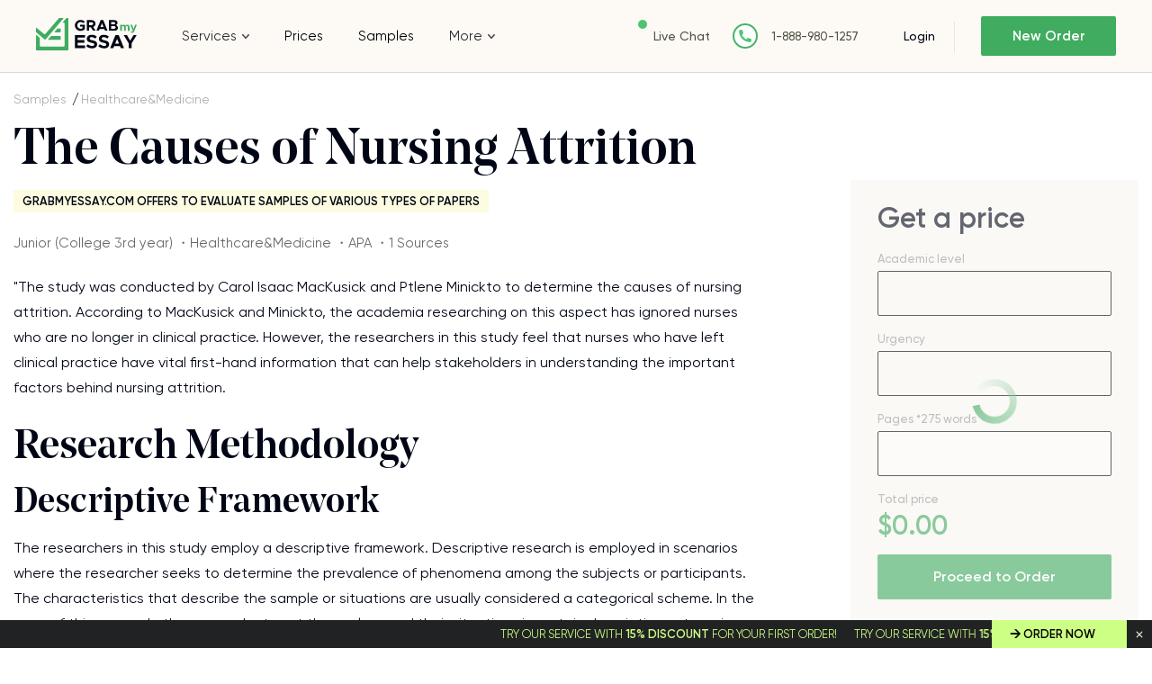

--- FILE ---
content_type: text/html; charset=UTF-8
request_url: https://www.grabmyessay.com/samples/the-causes-of-nursing-attrition
body_size: 18156
content:
<!DOCTYPE html>
<html lang="en" xml:lang="en" xmlns="http://www.w3.org/1999/xhtml">
<head>
    
    <link rel="preload" href="/assets/fonts/NoeDisplay-Medium.woff" as="font" crossorigin="anonymous">
    
    <title>The Causes of Nursing Attrition - Free Essay Example at GrabMyEssay</title>
    <meta http-equiv="content-type" content="text/html; charset=utf-8" />
    <meta content="&quot;Carol Isaac MacKusick and Ptlene Minickto conducted the study to determine the causes of nursing attrition… Read essay sample for free." name="description" />    
    <link rel="canonical" href="https://www.grabmyessay.com/samples/the-causes-of-nursing-attrition" />

    
<style>@font-face{font-display:swap;font-family:Neo Display;font-weight:500;src:url(/assets/fonts/NoeDisplay-Medium.woff2?c998dd1a40bc63dabeca8a53913d3dc6) format("woff2"),url(/assets/fonts/NoeDisplay-Medium.woff?bbe334acbe30335c71389cdce10cca1c) format("woff")}@font-face{font-display:swap;font-family:Noe Display;font-style:italic;font-weight:400;src:url(/assets/fonts/NoeDisplay-Italic.eot?f4b32c0c56c7b0cf8d12ae7c27e4f1db);src:url(/assets/fonts/NoeDisplay-Italic.eot?f4b32c0c56c7b0cf8d12ae7c27e4f1db?#iefix) format("embedded-opentype"),url(/assets/fonts/NoeDisplay-Italic.woff2?00ff164db3ba3202d7b2f2c661654656) format("woff2"),url(/assets/fonts/NoeDisplay-Italic.woff?ea504bf1826159a8273d16925b1fbed2) format("woff"),url(/assets/fonts/NoeDisplay-Italic.ttf?5391767187c0f4db430a896d96a24e7f) format("truetype"),url(/assets/fonts/NoeDisplay-Italic.svg?71dd1f7376d3e4b5497873973d6269ba#NoeDisplay-Italic) format("svg")}@font-face{font-display:swap;font-family:Gilroy;font-weight:400;src:url(/assets/fonts/Gilroy-Regular.woff2?28dd018f86b4e9725fff85ab3e75a8f6) format("woff2"),url(/assets/fonts/Gilroy-Regular.woff?63ae8adb729861d41ce9d9c59e4ac77c) format("woff")}@font-face{font-display:swap;font-family:Gilroy;font-weight:300;src:url(/assets/fonts/Gilroy-Light.woff2?11f9585309311f01ea0b572817df7258) format("woff2"),url(/assets/fonts/Gilroy-Light.woff?aa16b84142b7870241cf7cf2f664a418) format("woff")}@font-face{font-display:swap;font-family:Gilroy;font-weight:500;src:url(/assets/fonts/Gilroy-Medium.woff2?08459a3d6c554604f67ebdc9983e73a2) format("woff2"),url(/assets/fonts/Gilroy-Medium.woff?76bf39fd855e9b097357647b04630b8b) format("woff")}@font-face{font-display:swap;font-family:Gilroy;font-style:italic;font-weight:500;src:url(/assets/fonts/Gilroy-MediumItalic.eot?19e106db47a78a5ec187717aeca8d4e8);src:url(/assets/fonts/Gilroy-MediumItalic.eot?19e106db47a78a5ec187717aeca8d4e8?#iefix) format("embedded-opentype"),url(/assets/fonts/Gilroy-MediumItalic.woff2?ff53604cd25043da19baf64f4bc2cecf) format("woff2"),url(/assets/fonts/Gilroy-MediumItalic.woff?d323d90d4ea96819951a9f4a928ba609) format("woff"),url(/assets/fonts/Gilroy-MediumItalic.ttf?e55facbdb0d0a286325ef43f2480eb07) format("truetype"),url(/assets/fonts/Gilroy-MediumItalic.svg?b4da4b78787c565a8d7a4291bf23b66c#Gilroy-MediumItalic) format("svg")}@font-face{font-display:swap;font-family:Gilroy;font-style:normal;font-weight:600;src:url(/assets/fonts/Gilroy-SemiBold.eot?067c3569eb8ccfd17606fa5cd515b8b6);src:url(/assets/fonts/Gilroy-SemiBold.eot?067c3569eb8ccfd17606fa5cd515b8b6?#iefix) format("embedded-opentype"),url(/assets/fonts/Gilroy-SemiBold.woff2?70561b455050e2a7e73ef03317b79160) format("woff2"),url(/assets/fonts/Gilroy-SemiBold.woff?b53159dea9c94f832f8033fd58a97eb4) format("woff"),url(/assets/fonts/Gilroy-SemiBold.ttf?c8d1f52f19f78071b503f8d11acd9cc1) format("truetype"),url(/assets/fonts/Gilroy-SemiBold.svg?07e85cfe6434329ae3335b4ab13dd7ef#Gilroy-SemiBold) format("svg")}#cookie_tip{display:none}*{margin:0;padding:0}*,:after,:before{box-sizing:border-box}img{max-width:100%;-o-object-fit:contain;object-fit:contain}ol,ul{list-style:none}button{-webkit-appearance:none;-moz-appearance:none;appearance:none;background:none 0 0;border:none;color:inherit;font:inherit;outline:0}button,select{cursor:pointer}select{background:#fffdfb url(/assets/img/triangle-bottom.svg?ec4a2b29f2eddcdc1cee17cf32fe8592) 95% 50% no-repeat!important;border:1px solid #000;border-radius:2px;color:#2c2c2c;font-size:15px;line-height:23px;overflow:hidden;padding:13px 40px 12px 15px;text-overflow:ellipsis;white-space:nowrap;width:100%}input,select,textarea{-webkit-appearance:none;-moz-appearance:none;appearance:none;background:none 0 0;border-radius:0;outline:0}input[type=checkbox],input[type=radio]{opacity:0;visibility:hidden}article,aside,main,nav,section{display:block}body{color:#2c2c2c;font-family:Gilroy,Arial,sans-serif;font-size:15px}.f_group{font-weight:500;margin-bottom:25px}.f_group input,.f_group textarea{background:#fffdfb;border:1px solid #000;border-radius:2px;color:#2c2c2c;font-family:Gilroy,Arial,sans-serif;font-size:15px;font-weight:400;height:50px;padding:0 15px;transition:border-color .3s;width:100%}.hidden{display:none!important}a{color:#40ac60;text-decoration:none}a:hover{text-decoration:underline}.layout{display:flex;flex-direction:column}.layout__header{flex:none;height:80px}.layout__body{display:flex;flex:1 0 auto;flex-direction:column}.layout__footer{flex:none}@media (min-width:1024px){.layout__content{flex-flow:row nowrap}.layout__side{width:280px}}@media (min-width:768px) and (max-width:1224px){.layout .layout__header{height:130px}}.label-icon{position:relative}.label-icon:before{background:url(/assets/img/best-icon.svg?47f339a53fc66448eedfc6d5d4a546a0) 50% 50% no-repeat;content:"";height:15px;margin-right:4px;top:3px;width:15px}.bg-blue,.label-icon:before{display:inline-block;position:relative}.bg-blue{background:#ebf7f7}.bg-blue,.bg-pink{color:#2c2c2c;font-size:13px;font-weight:600;line-height:16px;padding:6px 26px 4px 15px;text-transform:uppercase;z-index:1}.bg-pink{background:#fdfbe0;display:inline-block;font-family:Gilroy,Arial,sans-serif;position:relative}h1,h2,h3,h4,h5,h6{color:#000615;font-family:Neo Display,Arial,sans-serif;font-size:64px;font-weight:500}h1{font-size:28px}@media (min-width:768px){h1{font-size:45px}}@media (min-width:1024px){h1{font-size:64px}}h2{font-size:35px}@media (min-width:768px){h2{font-size:50px}}@media (min-width:1024px){h2{font-size:56px}}h3{font-size:28px}@media (min-width:768px){h3{font-size:38px}}@media (min-width:1024px){h3{font-size:44px}}h4{font-size:24px}@media (min-width:768px){h4{font-size:28px}}@media (min-width:1024px){h4{font-size:38px}}h5{font-size:22px}@media (min-width:768px){h5{font-size:26px}}@media (min-width:1024px){h5{font-size:34px}}h6{font-size:18px}@media (min-width:768px){h6{font-size:22px}}@media (min-width:1024px){h6{font-size:20px}}.container{margin:auto;max-width:1374px;padding:0 15px;width:100%}.container--fluit{max-width:100%;padding:0}.button{background:#40ac60;border:none;border-radius:2px;color:#fff!important;cursor:pointer;display:inline-block;font-family:Gilroy,Arial,sans-serif;font-size:16px;font-weight:600;height:50px;line-height:50px;text-align:center;text-decoration:none;transition:all .3s ease-out;white-space:nowrap}.button:hover{background:#5cc97d;text-decoration:none}.button--dark{background:#212223;box-shadow:0 2px 11px 0 rgba(0,0,0,.14),0 3px 1px -2px rgba(0,0,0,.12);color:#fff!important}.button--light{background:#fff;border:1px solid #212223;box-shadow:none;color:#212223!important}.button--light:hover{background:#ebf8ee}.f_group.currency .currency_check{background:#fffdfb;border:1px solid #000;border-radius:2px;flex-wrap:nowrap;padding:5px;width:100%}.f_group.currency .currency_check input{display:none}.f_group.currency .currency_check input:checked+label{background:#ddf0e2;color:#2c2c2c}.f_group.currency .currency_check label{border-radius:2px;color:#2c2c2c;cursor:pointer;float:left;line-height:19px;padding:9px 5px 10px;position:relative;text-align:center;width:20%}.f_group.currency .currency_check label:hover{color:#40ac60}.header{background:#fdfaf6;border-bottom:1px solid #d5dbe0;left:0;position:fixed;right:0;top:0;z-index:1000}.header__wrapper{align-items:center;display:flex;flex-wrap:wrap;justify-content:space-between;min-height:80px;padding:9px 15px 0;width:100%}.header__logo{order:1}.header__nav{display:flex;justify-content:center;order:5}.header__relations{order:3;padding-top:3px;width:90%}.header__cabinet,.header__enter{order:2}.header__button{display:inline-block;height:18px;margin-top:3px;order:4;position:relative;width:23px}.header__button:after,.header__button:before{background:#515142;content:"";height:2px;position:absolute;width:100%}.header__button:before{left:0;top:0}.header__button:after{bottom:0;right:0}.header__button--close:before{top:8px;transform:rotate(45deg)}.header__button--close:after{bottom:8px;transform:rotate(-45deg)}.header__button--close .header__button-line{display:none}.header__button-line{background:#515142;height:2px;position:absolute;right:0;top:8px;width:20px}@media (max-width:767px){.header__nav{background:#fdfaf6;left:0;position:absolute;right:0;top:80px;z-index:1}.header__nav--close{display:none}}@media (min-width:768px){.header__wrapper{padding:0 20px}.header__logo{order:1}.header__nav{background:#fdfaf6;bottom:-1px;display:block!important;left:0;order:4;position:absolute;right:0;transform:translateY(100%)}.header__relations{order:2;padding:0;width:auto}.header__cabinet,.header__enter{order:3}.header__button{display:none;order:5}}@media (min-width:768px) and (max-width:1224px){.header__wrapper{min-height:90px}.navigation>ul{padding:0 19px!important}.navigation>ul>li{padding:11px 0}}@media (min-width:1225px){.header__wrapper{padding:0 40px}.header__logo{order:1;width:13.47826%}.header__nav{flex-grow:1;flex-shrink:0;order:2;position:static;transform:translateY(0)}.header__relations{flex-shrink:0;margin-right:40px;order:3}.header__cabinet{flex-shrink:0;margin-right:18px;order:4}.header__enter{flex-shrink:0;margin-left:10px;order:4}.header__button{display:none;order:5}}@media (min-width:1440px){.header__relations{margin-right:112px}}.logo img{width:86px}@media (min-width:768px){.logo img{width:auto}.navigation>ul{display:flex;list-style:none;margin:0;padding:0}.navigation li{position:relative}.navigation li:hover>ul{display:block}.navigation li.drop_list:hover>i,.navigation li.drop_list:hover>span:after{transform:rotate(0)}.navigation li:last-child{margin-right:0}.navigation li a{color:#000;text-decoration:none;transition:all .3s}.navigation li a:hover{text-decoration:underline}.navigation li{margin-right:41px;padding:31px 0}.navigation li.drop_list{align-items:center;display:flex}.navigation li.drop_list i{background:url(/assets/img/toparrow.svg?16d70abbb0d1063acf7eb479b61aeada) 50% 50% no-repeat;content:"";display:inline-block;flex-shrink:0;height:5px;margin-left:6px;order:1;transform:rotate(180deg);transition:transform .3s ease-out;width:8px}.navigation li ul{background:#fff;border-left:1px solid #000;bottom:-1px;display:none;left:0;list-style:none;padding:15px 6px;position:absolute;transform:translateY(100%);width:250px}.navigation li ul li{border-radius:4px;margin-right:0;padding:10px}.navigation li ul li:hover{background:#ebf6f2}.navigation li.drop_list:first-child{position:static}.navigation li ul ul{background:#ebf6f2;border:0;bottom:auto;left:97%;min-height:100%;top:0;transform:none;width:250px}.navigation li a{word-break:break-word}}@media (max-width:767px){.navigation{text-align:center;width:100%}.navigation li,.navigation li.drop_list{border-top:1px solid #e7e7d8;padding:9px 0;transition:all .3s ease;width:100%}.navigation li.drop_list i{background:url(/assets/img/toparrow.svg?16d70abbb0d1063acf7eb479b61aeada) 50% 50% no-repeat;content:"";cursor:pointer;display:inline-block;height:20px;margin-left:6px;transform:rotate(180deg);transition:transform .3s ease-out;width:20px}.navigation li.drop_list i.open{transform:rotate(0)}.navigation li.drop_list{margin-top:-1px}.navigation li.drop_list:hover{background:0 0}.navigation a,.navigation span{align-items:center;color:#000615;display:inline-flex;font-size:16px;justify-content:center;line-height:19px;text-decoration:none}.navigation span{position:relative}.navigation li.drop_list ul{border-top:1px solid #e7e7d8}.navigation li.drop_list>a:after,.navigation li.drop_list>span:after{background:url(/assets/img/toparrow.svg?16d70abbb0d1063acf7eb479b61aeada) 50% 50% no-repeat;content:"";display:inline-block;display:none;height:5px;margin-left:6px;transform:rotate(180deg);transition:transform .3s ease-out;width:8px}.navigation li.drop_list>a,.navigation li.drop_list>span{padding-bottom:0}.navigation ul ul{display:none;margin-top:9px}.navigation li.drop_list:last-child ul{flex-direction:column}.navigation li,.navigation li.drop_list:last-child ul li{margin:0!important}.navigation li.drop_list:last-child{padding:0!important}.navigation li.drop_list:last-child ul li{padding:9px 0}.navigation li.drop_list{align-items:center;display:flex;flex-wrap:wrap;justify-content:center}.navigation li.drop_list>i{order:2}.navigation li.drop_list>a,.navigation li.drop_list>span{order:1}.navigation li.drop_list ul{flex:0 100%;order:3}}@media (min-width:1024px){.navigation li{margin-right:39px}}@media (min-width:768px) and (max-width:1224px){.navigation li a,.navigation li span{font-size:14px;font-weight:500}}@media (max-width:1024px){.navigation li,.navigation li.drop_list:last-child ul li{margin-right:25px}.navigation li ul li:hover{background:0 0}}.relations,.relations__item{align-items:center;display:flex}.relations__item{margin-right:14px;white-space:nowrap}.relations__item:last-child{margin-right:0}.relations__item--chat:before{background:#4fc371;border-radius:50%;content:"";display:inline-block;height:10px;margin-right:10px;position:relative;top:0;vertical-align:middle;width:10px}.relations__item--phone:before{background:url(/assets/img/phone-fill.svg?9de85daacf7659268e7fb01849b8ed63) 50% 50% no-repeat;content:"";display:inline-block;height:28px;margin-right:1px;vertical-align:middle;width:28px}.relations__link{color:#515142;font-size:13px;font-weight:500;text-decoration:none;white-space:nowrap}.relations__link.fz14{font-size:14px}@media (min-width:768px){.relations__item{margin-right:25px}.relations__item--chat:before{background:#4fc371;border-radius:50%;content:"";display:inline-block;height:10px;margin-right:7px;position:relative;top:-13px;vertical-align:middle;width:10px}.relations__item--phone:before{background:#fff url(/assets/img/phone-fill.svg?9de85daacf7659268e7fb01849b8ed63) 50% 50% no-repeat;border:2px solid #48b367;border-radius:50%;height:28px;margin-right:15px;width:28px}}.enter{align-items:center;display:flex;justify-content:flex-start}.enter__login{color:#000615;font-weight:500;line-height:16px;margin-right:29px;position:relative;white-space:nowrap}.enter__login,.enter__order{font-size:14px;text-decoration:none}.enter__order{background:#40ac60;border-radius:2px;box-sizing:border-box;color:#fff;display:block;font-weight:600;height:35px;line-height:35px;text-align:center;transition:all .3s ease;width:108px}.enter__order:hover{background:#5cc97d}@media (min-width:768px){.enter__order{height:44px;line-height:44px;width:130px}}@media (min-width:1024px){.enter__login{margin-right:29px;padding-right:22px}.enter__login:after{background:#e7e7d8;content:"";height:35px;position:absolute;right:0;top:-8px;width:1px}.enter__order{border-radius:2px;font-size:15px;height:44px;line-height:44px;width:150px}}.calculator{background:#fdfaf6;margin-bottom:139px;padding-top:88px}.calculator__caption{position:relative}.calculator__title{font-family:Neo Display,Arial,sans-serif;font-size:35px;font-weight:500;line-height:40px;margin-bottom:16px;max-width:200px}.calculator__subtitle,.calculator__title{color:#000615;position:relative;z-index:1}.calculator__subtitle{font-family:Gilroy,Arial,sans-serif;font-size:17px;font-weight:300;line-height:29px;max-width:170px;padding-bottom:48px}.calculator__img{background-size:cover!important;bottom:0;height:238px;position:absolute;right:-39px;width:204px}.calculator__checkbox{margin-bottom:36px;position:relative}.calculator__checkbox .calculator__input{height:0;left:0;opacity:0;position:absolute;top:0;width:0}.calculator__checkbox .calculator__input:disabled~.calculator__check,.calculator__checkbox .calculator__input:disabled~.calculator__text,.price__checkbox .price__checkbox-input:disabled~.calculator__check,.price__checkbox .price__checkbox-input:disabled~.price__checkbox-label{cursor:default;opacity:.5}.calculator__checkbox .calculator__input:checked+.calculator__check:before{display:block}.calculator__checkbox .calculator__check{background:#fffdfb;border:1px solid #000;border-radius:2px;cursor:pointer;display:inline-block;height:20px;margin-right:6px;position:relative;vertical-align:middle;width:20px}.calculator__checkbox .calculator__check:before{background:url(/assets/img/checkarrow.svg?07fc97e2ac7c446a68acf661c6c062e7) 50% 50% no-repeat;bottom:0;content:"";display:none;left:1px;position:absolute;right:0;top:0}.calculator__checkbox .calculator__text{display:inline-block;font-size:14px;vertical-align:middle}.calculator__checkbox .calculator__text span{color:#40ac60;font-weight:700}.calculator__form{background:#fff;margin:0 -15px;padding:21px 15px 0}.calculator__field{color:#999;display:inline-block;font-size:13px;line-height:1;margin-bottom:25px;vertical-align:middle;width:100%}.calculator__total{color:#40ac60;font-size:30px;font-weight:700;line-height:1}.calculator__field.pages .info-counter,.calculator__label{position:relative;top:-9px}.calculator__button{max-width:260px;width:100%}.calculator__box{display:flex;flex-direction:column}.calculator__box:last-child .calculator__field:first-child{order:2}.calculator__box:last-child .calculator__field:last-child{order:1}@media (min-width:480px){.calculator__subtitle,.calculator__title{max-width:inherit}.calculator__box{flex-flow:row wrap;justify-content:flex-start}.calculator__box:last-child .calculator__field:first-child{order:1}.calculator__box:last-child .calculator__field:last-child{order:2}.calculator__field{margin-bottom:34px;max-width:290px;padding-right:30px;width:50%}}@media (min-width:768px){.calculator{margin-bottom:110px;padding-bottom:26px;padding-top:71px}.calculator__title{font-size:50px;margin-bottom:25px;margin-right:26px}.calculator__subtitle{color:#000615;font-size:25px;font-weight:300;line-height:31px;margin-bottom:71px;padding:0}.calculator__img{bottom:auto;height:513px;right:-183px;top:109px;width:441px}.calculator__form{background:0 0;margin:0;max-width:600px;padding:0}}@media (min-width:768px) and (max-width:1224px){.calculator__wrapper{padding:0 25px}}@media (min-width:1024px){.calculator{margin-bottom:60px;padding-bottom:63px;padding-top:71px}.calculator__title{font-size:56px;line-height:1em;margin-bottom:17px}.calculator__subtitle{font-size:27px;margin-bottom:65px}.calculator__img{height:585px;right:-18%;top:-35px;width:500px}.calculator__form{max-width:850px}.calculator__field{width:33.3333333333%}}@media (min-width:1140px){.calculator__img{right:-10%}}.advantages{margin-bottom:65px}.advantages__wrap{display:flex;flex-flow:row wrap;justify-content:space-between}.advantages__side{margin-bottom:26px;padding:0 30px 0 20px;position:relative;width:100%}.advantages__side:after,.advantages__side:before{content:"";position:absolute}.advantages__side:before{background:url(/assets/img/welcome.png?337ebcc0dc7923fa1cf24a095c425c12) 50% 50% no-repeat;background-size:129px 121px;height:121px;left:-25px;top:-80px;width:129px}.advantages__side .advantages__label{margin-bottom:12px}.advantages__list{text-align:left}.advantages__item{border-bottom:1px solid #d9d9d9;color:#2c2c2c;font-size:15px;line-height:27px;padding:21px 0}.advantages__item:last-child{border-bottom:none;border-right:none}.advantages__content{padding:0 10px;position:relative;text-align:left;width:100%}.advantages__content .advantages__label{margin-bottom:20px}.advantages__title{color:#000615;font-family:Neo Display,Arial,sans-serif;font-size:28px;line-height:38px;margin-bottom:20px;text-align:left}.advantages__text{color:#2c2c2c;font-size:16px;line-height:28px;margin-bottom:40px}.advantages__button{width:260px}@media (min-width:480px){.advantages__side:before{left:50%;top:-81px;transform:translateX(-50%)}.advantages__side:after{background:#000;bottom:0;height:1px;left:50%;transform:translateX(-50%);width:20px}.advantages__side .advantages__label{left:50%;margin-bottom:43px;position:relative;transform:translateX(-50%)}.advantages__list{display:flex;margin-bottom:20px}.advantages__item{border-bottom:0;padding:9px 18px;position:relative}.advantages__item:after{background:#d9d9d9;bottom:0;content:"";height:100%;position:absolute;right:0;top:0;width:1px}}@media (min-width:768px){.advantages{display:flex;margin-bottom:70px;padding:40px 0 20px;text-align:left}.advantages__wrap{padding:0}.advantages__title{font-size:45px;line-height:52px;margin-bottom:16px;padding:0}.advantages__text{margin-bottom:30px;padding:0}.advantages__label{text-align:center}.advantages__list{display:flex;flex-flow:row wrap;justify-content:space-between;margin-bottom:44px;padding:0 10px}.advantages__item{width:33.3333333333%}.advantages__item:last-child:after{display:none}.advantages__side{margin-bottom:80px;padding:0}.advantages__content,.advantages__side{display:inline-block;position:relative;vertical-align:top}.advantages__content{padding:0 28px}.advantages__content .advantages__label{padding:4px 14px 4px 9px;position:absolute;right:0;top:-11px}}@media (min-width:1200px){.advantages{margin-bottom:110px}.advantages__side{margin:0;padding:28px 0 0 60px;width:30.20833%}.advantages__side:before{left:53px;top:-51px}.advantages__side:after{height:100%;left:auto;right:-1px;transform:none;width:1px}.advantages__side .advantages__label{left:auto;margin-bottom:13px;transform:none}.advantages__list{display:block;margin:0;padding:0 0 0 15px;width:275px}.advantages__item{border-bottom:1px solid #d9d9d9;border-right:none;padding:19px 0;width:auto}.advantages__item:first-child{padding:19px 0 23px}.advantages__item:last-child{border-bottom:none}.advantages__item:after{display:none}.advantages__content{margin-bottom:6px;padding:26px 0 0 47px;width:69.64286%}.advantages__content .advantages__label{top:43px}.advantages__title{font-size:64px;line-height:68px;margin-bottom:47px}.advantages__text{margin-bottom:48px;width:86.93694%}}.clearfix:after{clear:both;content:"";display:block}.calculator__field.f_group.resume-level{display:none}.home-calculator.loading{position:relative}.home-calculator.loading:before{background:#f8f8f8;bottom:0;content:"";display:block;left:0;opacity:.4;position:absolute;right:0;top:0;z-index:10}.home-calculator.loading:after{--_m:conic-gradient(#0000 10%,#000),linear-gradient(#000 0 0) content-box;animation:l3 1s linear infinite;aspect-ratio:1;background:#40ac60;border-radius:50%;content:"";display:block;height:50px;left:calc(50% - 25px);-webkit-mask:var(--_m);mask:var(--_m);-webkit-mask-composite:source-out;mask-composite:subtract;padding:8px;position:absolute;top:calc(50% - 25px);width:50px}@keyframes l3{to{transform:rotate(1turn)}}.getaprice__input.f_select{height:50px}.home-calculator.loading .calculator__field:not(.total_price) .calculator__item:not(.spin_edit_wrapper),.home-calculator.loading .getaprice__field:not(.pages) .getaprice__input{border:1px solid #000;border-radius:2px;height:50px}</style>
<link href="/assets/css/styles.css?id=c9776627eead6d395af9" rel="stylesheet" type="text/css" /><meta property="og:title" content="The Causes of Nursing Attrition - Free Essay Example at GrabMyEssay" />
        <meta property="og:type" content="article">
        <meta property="og:url" content="https://www.grabmyessay.com/samples/the-causes-of-nursing-attrition" />
                    <meta property="og:image" content="https://www.grabmyessay.com/assets/img/logo.svg" />
            <meta property="og:image:width" content="" />
            <meta property="og:image:height" content="" />
            <meta property="og:image:type" content="" />
                            <meta property="og:description" content="&quot;Carol Isaac MacKusick and Ptlene Minickto conducted the study to determine the causes of nursing attrition… Read essay sample for free." />
                
        
        <meta name="twitter:card" content="summary_large_image">
        <meta property="twitter:domain" content="www.grabmyessay.com">
        <meta property="twitter:url" content="https://www.grabmyessay.com/samples/the-causes-of-nursing-attrition">
        <meta name="twitter:title" content="The Causes of Nursing Attrition - Free Essay Example at GrabMyEssay">
                    <meta property="twitter:description" content="&quot;Carol Isaac MacKusick and Ptlene Minickto conducted the study to determine the causes of nursing attrition… Read essay sample for free." />
                            <meta property="twitter:image" content="https://www.grabmyessay.com/assets/img/logo.svg" />
            <!-- Global site tag (gtag.js) - Google Analytics -->
<script async src="https://www.googletagmanager.com/gtag/js?id=UA-57303325-1"></script>
<script>
  window.dataLayer = window.dataLayer || [];
  function gtag(){dataLayer.push(arguments);}
  gtag('js', new Date());

  gtag('config', 'UA-57303325-1');
</script>

<!-- Google tag (gtag.js) -->
<script async src="https://www.googletagmanager.com/gtag/js?id=G-6F2ZFGN0F3"></script>
<script>
  window.dataLayer = window.dataLayer || [];
  function gtag(){dataLayer.push(arguments);}
  gtag('js', new Date());

  gtag('config', 'G-6F2ZFGN0F3');
</script>
    
        <link rel="preload" href="/assets/img/content/logo.svg" as="image" >

    <meta name="viewport" content="width=device-width, initial-scale=1, maximum-scale=1, user-scalable=no">

    <link rel="apple-touch-icon" sizes="57x57" href="/assets/favicon/apple-icon-57x57.png">
    <link rel="apple-touch-icon" sizes="60x60" href="/assets/favicon/apple-icon-60x60.png">
    <link rel="apple-touch-icon" sizes="72x72" href="/assets/favicon/apple-icon-72x72.png">
    <link rel="apple-touch-icon" sizes="76x76" href="/assets/favicon/apple-icon-76x76.png">
    <link rel="apple-touch-icon" sizes="114x114" href="/assets/favicon/apple-icon-114x114.png">
    <link rel="apple-touch-icon" sizes="120x120" href="/assets/favicon/apple-icon-120x120.png">
    <link rel="apple-touch-icon" sizes="144x144" href="/assets/favicon/apple-icon-144x144.png">
    <link rel="apple-touch-icon" sizes="152x152" href="/assets/favicon/apple-icon-152x152.png">
    <link rel="apple-touch-icon" sizes="180x180" href="/assets/favicon/apple-icon-180x180.png">
    <link rel="icon" type="image/png" sizes="192x192" href="/assets/favicon/android-icon-192x192.png">
    <link rel="icon" type="image/png" sizes="32x32" href="/assets/favicon/favicon-32x32.png">
    <link rel="icon" type="image/png" sizes="96x96" href="/assets/favicon/favicon-96x96.png">
    <link rel="icon" type="image/png" sizes="16x16" href="/assets/favicon/favicon-16x16.png">
    <link rel="manifest" href="/assets/favicon/manifest.json">
    <meta name="msapplication-TileColor" content="#ffffff">
    <meta name="msapplication-TileImage" content="/assets/favicon/ms-icon-144x144.png">
    <meta name="theme-color" content="#ffffff">
    <script type="text/javascript">
  if (!Array.isArray(window.qbOptions)) {
    window.qbOptions = []
  }
  window.qbOptions.push({"baseUrl":"https://botsrv2.com","use":"MnyjZrgx5GEdv40x/a01M4EWRo8rxN9J7"});
</script>
<script type="text/javascript" src="https://static.botsrv2.com/website/js/widget2.88729a1c.min.js" integrity="sha384-/fy2iAlTAgU6cwAyhqR179ij/k5fceHmw6sdEW/ZlXyVwHuO7r5oSv3b1kaHceml" crossorigin="anonymous" defer data-no-minify="1"></script>

<script type="text/javascript">
    (function(c,l,a,r,i,t,y){
        c[a]=c[a]||function(){(c[a].q=c[a].q||[]).push(arguments)};
        t=l.createElement(r);t.async=1;t.src="https://www.clarity.ms/tag/"+i;
        y=l.getElementsByTagName(r)[0];y.parentNode.insertBefore(t,y);
    })(window, document, "clarity", "script", "kgogmb05yb");
</script> 

</head>
<body class="">
 


    <div class="cookies --hide" id="cookie_tip" style="display: none;">
      <div class="cookies__wrapper">
          <p>Tapping to Agree I hereby consent to the use of cookies, confirm that I have read <a href="/cookie-policy">Cookie Policy</a> and allow this website to collect and process my personal data in a safe and secure way</p>
          <a class="cookies__button button button--dark" id="allow-cookie">Agree</a>
      </div>
    </div>
    
    <div class="layout">
            <div class="layout__header">
            <header class="header">
                                <div class="header__wrapper container container--fluit">
                    <div class="header__logo">
                        <div class="logo">
                                                            <a class="logo__link" href="/"><img src="/assets/img/content/logo.svg" alt="logo" width="113" height="36"></a>
                                                    </div>
                    </div>
                    <div class="header__nav header__nav--close">
                        <div class="navigation">
                            <nav class="navigation__list">
                        <div class="drop_list">
                                    <span>Services</span>
                                <i></i>
                <nav>
                                                                        <div class="drop_list">
                                                                    <a href="https://www.grabmyessay.com/custom-essay">Custom Essay</a>
                                                                <i></i>
                                <nav>
                                                                                                                        <a href="https://www.grabmyessay.com/essay-writers-for-hire">Essay Writers for Hire</a>
                                                                                                                                                                <a href="https://www.grabmyessay.com/pay-for-essay">Pay For Essays</a>
                                                                                                                                                                <a href="https://www.grabmyessay.com/plagiarism-free-essays">Plagiarism Free Essays</a>
                                                                                                                                                                <a href="https://www.grabmyessay.com/business-essay-writing-service">Business Essay Writing Service</a>
                                                                                                                                                                <a href="https://www.grabmyessay.com/scholarship-essay-writing-service">Scholarship Essay Writing</a>
                                                                                                                                                                <a href="https://www.grabmyessay.com/masters-essay-writing-service">Masters Essay Writing Service</a>
                                                                                                                                                                <a href="https://www.grabmyessay.com/essay-editing-service">Essay Editing</a>
                                                                                                                                                                <a href="https://www.grabmyessay.com/persuasive-essay-writing-service">Persuasive Essay Writing Service</a>
                                                                                                            </nav>
                            </div>
                                                                                                <div class="drop_list">
                                                                    <a href="https://www.grabmyessay.com/admission-services">Admission Essay</a>
                                                                <i></i>
                                <nav>
                                                                                                                        <a href="https://www.grabmyessay.com/making-personal-statement">Personal Statement Writing Service</a>
                                                                                                            </nav>
                            </div>
                                                                                                                                <a href="https://www.grabmyessay.com/college-paper">College Paper Writing</a>
                                                                                                                                                            <a href="https://www.grabmyessay.com/coursework-writing-help">Coursework Writing</a>
                                                                                                                            <div class="drop_list">
                                                                    <a href="https://www.grabmyessay.com/dissertation-writing">Dissertation Writing</a>
                                                                <i></i>
                                <nav>
                                                                                                                        <a href="https://www.grabmyessay.com/dissertation-editing-service">Dissertation Editing</a>
                                                                                                                                                                <a href="https://www.grabmyessay.com/write-my-dissertation">Write My Dissertation</a>
                                                                                                            </nav>
                            </div>
                                                                                                                                <a href="https://www.grabmyessay.com/essays-for-sale">Essays for Sale</a>
                                                                                                                            <div class="drop_list">
                                                                    <a href="https://www.grabmyessay.com/research-papers">Research Papers Writing</a>
                                                                <i></i>
                                <nav>
                                                                                                                        <a href="https://www.grabmyessay.com/buy-a-research-paper">Buy Research Paper</a>
                                                                                                                                                                <a href="https://www.grabmyessay.com/research-paper-assistance">Research Paper Help</a>
                                                                                                                                                                <a href="https://www.grabmyessay.com/pay-for-research-paper">Pay For Research Paper</a>
                                                                                                                                                                <a href="https://www.grabmyessay.com/write-my-research-paper">Write My Research Paper</a>
                                                                                                                                                                <a href="https://www.grabmyessay.com/research-paper-editing-service">Research Paper Editing</a>
                                                                                                                                                                <a href="https://www.grabmyessay.com/write-my-philosophy-research-paper">Write My Philosophy Research Paper</a>
                                                                                                            </nav>
                            </div>
                                                                                                <div class="drop_list">
                                                                    <a href="https://www.grabmyessay.com/assignment-writing-services">Assignment Writing Services</a>
                                                                <i></i>
                                <nav>
                                                                                                                        <a href="https://www.grabmyessay.com/write-my-assignment">Write My Assignment</a>
                                                                                                            </nav>
                            </div>
                                                            </nav>
            </div>
                                                <a href="https://www.grabmyessay.com/prices">Prices</a>
                                                            <a href="https://www.grabmyessay.com/samples">Samples</a>
                                            <div class="drop_list">
                                    <span>More</span>
                                <i></i>
                <nav>
                                                                                                        <a href="https://www.grabmyessay.com/conclusion-generator">Conclusion Generator</a>
                                                                                                                                                            <a href="https://www.grabmyessay.com/paraphrasing-tool">Paraphrasing Tool</a>
                                                                                                                                                            <a href="https://www.grabmyessay.com/essay-maker">Essay Maker</a>
                                                                                                                                                            <a href="https://www.grabmyessay.com/extras">Extras</a>
                                                                                                                                                            <a href="https://www.grabmyessay.com/faq">FAQ</a>
                                                                                                                                                            <a href="https://www.grabmyessay.com/testimonials">Testimonials</a>
                                                                                                                                                            <a href="https://www.grabmyessay.com/blog">Blog</a>
                                                                                                                                                            <a href="https://www.grabmyessay.com/contacts">Contact us</a>
                                                                                                                                                            <a href="https://www.grabmyessay.com/how-it-works">How It Works</a>
                                                                                                                                                            <a href="https://www.grabmyessay.com/about-us">About us</a>
                                                                                                                                                            <a href="https://www.grabmyessay.com/discounts">Discounts</a>
                                                                                        </nav>
            </div>
            </nav>                        </div>
                    </div>
                    <div class="header__relations">
                        <div class="relations">
                            <div class="relations__item relations__item--chat">
                                <a class="relations__link fz14 callchat" href="#">Live Chat</a>
                                                            </div>
                            <div class="relations__item relations__item--phone">
                                <a class="relations__link" href="tel:1-888-980-1257">1-888-980-1257</a>
                            </div>
                        </div>
                    </div>
    
                    <div class="header__enter" id="header_menu">
                        <div class="enter">
                            <div class="enter__item"><a class="enter__login" href="https://www.grabmyessay.com/account/login" data-test="signIn">Login</a></div>
                            <div class="enter__item"><a class="enter__order" href="https://www.grabmyessay.com/order">New Order</a></div>
                        </div>
                    </div>
                    <a class="header__button" href="#"><span class="header__button-line"></span></a>
                </div>
            </header>
        </div>
    
<div class="layout__body">
    <div class="layout__content">
        <main class="layout__main">

            <!-- box-->
            <div class="box">
                <div class="box__content">

                    <!-- breadcrumbs-->
                    <!-- breadcrumbs-->
<ul class="breadcrumbs" data-test="breadcrumb">
    <li class="breadcrumbs__item"><a class="breadcrumbs__link" href="https://www.grabmyessay.com/samples">Samples</a></li>
            <li class="breadcrumbs__item"><a class="breadcrumbs__link" href="https://www.grabmyessay.com/samples/category/healthcaremedicine">Healthcare&amp;Medicine</a></li>
    </ul>
<!-- end breadcrumbs-->

<script type="application/ld+json">
    {
       "@context": "https://schema.org/",
        "@type": "BreadcrumbList",
        "itemListElement": [
            {
                "@type": "ListItem",
                "position": 1,
                "name": "Samples",
                "item": "https://www.grabmyessay.com/samples"
            }
                        ,
            {
                "@type": "ListItem",
                "position": 2,
                "name": "Healthcare&amp;Medicine",
                "item": "https://www.grabmyessay.com/samples/category/healthcaremedicine"
            }
            
        ]
    }
</script>                    <!-- end breadcrumbs-->

                    <div class="samples article">
                        <h1 class="samples__title">The Causes of Nursing Attrition</h1>
                        <div class="samples__label">GRABMYESSAY.COM OFFERS TO EVALUATE SAMPLES OF VARIOUS TYPES OF PAPERS</div>
                        <div class="samples__info">
                            Junior (College 3rd year)
                            ・Healthcare&amp;Medicine
                            ・APA
                            ・1 Sources
                        </div>
                        <div class="samples__text text_holder_block">
                            <p>&quot;The study was conducted by Carol Isaac MacKusick and Ptlene Minickto to determine the causes of nursing attrition. According to MacKusick and Minickto, the academia researching on this aspect has ignored nurses who are no longer in clinical practice. However, the researchers in this study feel that nurses who have left clinical practice have vital first-hand information that can help stakeholders in understanding the important factors behind nursing attrition.</p>

<h2>Research Methodology</h2>

<h3>Descriptive Framework</h3>

<p>The researchers in this study employ a descriptive framework. Descriptive research is employed in scenarios where the researcher seeks to determine the prevalence of phenomena among the subjects or participants. The characteristics that describe the sample or situations are usually considered a categorical scheme. In the case of this research, the respondents put themselves and their situations in certain descriptive categories and went ahead to give more explanations on what they feel was unique in their departure from clinical practice.</p>

<h3>Phenomenological Design</h3>

<p>The researchers employed a phenomenological design. The choice of this design was informed by the complexity of phenomena that influence clinical nurses into abandoning practice. It is likely that there may be as many phenomena to study as the number of respondents chosen. Some of the nurses&rsquo; decisions to leave active practice may have been informed by more than one reason, this means that the phenomena may exceed the number of nurses.</p>

<h2>Data Collection and Analysis</h2>

<h3>Geographical Setting</h3>

<p>The study was conducted in the United States. The initial content analysis and literature review involved a scrutiny of data and information relevant to nursing practice in the US. The researchers coordinated the processes of preliminary studies, data collection and analysis from Georgia State University. The data was collected from nurses who had initially served in hospitals in the Southeastern United States.</p>

<h3>Institutional Approval and Sampling Method</h3>

<p>The authors state that they sent their request to the Georgia State University explaining the purpose and procedure of the research. The process of collecting and analyzing data only commenced after the institutional review board approved the application by the researchers. This research involved nurses who had left practice but were still registered. This means that despite being out of clinical practice, these individuals still considered themselves nurses. Such individuals are few and cannot be contacted through any specific organization. The researchers used snowball sampling to overcome these two challenges. This type of sampling involves identifying a few study respondents then recruiting others among their acquaintances. The assumption was that the RNs who were initially recruited were likely to be in contact with others who had quirt clinical practice.</p>

<h3>Interview Process and Consent</h3>

<p>The initial stages of the study involved analysis of existing data and information on the subject of nursing attrition in the US. This stage was important in identifying pertinent issues and phenomena that should form the center of discussion in the process of data collection and analysis. Nurses serving in various hospitals in the Southeastern United States were contacted and asked if they could link the investigator with their colleagues who were no longer in practice. The researcher provided a brief explanation on the research over the telephone and gave the respondents an opportunity to decide on whether they would like to participate. The telephone conversations were also used to set the appropriate time and date for the interviews. A written consent was sought from the prospective respondents. This consent was sought through forms that assured the nurses that their participation was voluntary and their privacy would be respected. Semi-structured interviews were conducted on the respondents in 2007. The researcher audiotaped them and took short notes while using pseudonyms to ensure that privacy of the nurses was respected. The participants received transcripts of their interviews and were given a chance to meet the researcher and clarify on issues that either party felt that was not satisfactorily responded to.</p>

<h3>Data Analysis</h3>

<p>The researcher does not clearly define the data analysis procedure. However, from their explanation of the data analysis process, it is likely that grounded analysis was applied in this research. This procedure involves a technique of coding where discussions and conversations are based on themes that emerge in the data. However, it is likely that the researchers had some ideas about various hypotheses. This means that content analysis may as well have been applied in the study.</p>

<h3>Joint Analysis by Researchers</h3>

<p>Two different researchers were involved in this study. However, the data was analyzed jointly by the two researchers. Interpretation of the data started early in the process of collection. This was done jointly by the researchers and the respondents in order to identify gaps and seek clarifications. Hermeneutics were used to help the researcher decode the contextual meanings in the interviews. Identification of new themes led to rereading of previous themes to determine whether they had been identified before.</p>

<h2>Research Findings</h2>

<p>Unfriendly workplace was an aspect that was reported by all the respondents. This refers to a hostile work environment that is difficult or uncomfortable for the nurses thus making them less productive. Emotional distress related to patient care was described by the respondents as a result of lack of collaboration and respect from colleagues and the employer, and overly aggressive treatment by individuals within the working environment. Fatigue and exhaustion were described as the two major effects of an unfriendly workplace on the physical wellbeing of the respondents (MacKusick and Minick, 2010). There were no other findings outside the three major themes. The findings were placed in the context of what was known about the situation previously in the discussion section.</p>

<h2>Critique of the Study</h2>

<p>From the above summary, the findings of the study by MacKusick and Minick (2010) appears credible and is likely to offer valid insights that can lead to solutions on the issue of nursing attrition in the US. Phenomenological research design effectively dealt with the issue of multiplicity of phenomena arising from the open-ended nature of questions asked during the interviews. This designed enabled the researcher to incorporate respondents&rsquo; insights in what had already been collected on topic.</p>

<h3>Classification of the Study</h3>

<p>Using the Hopkins Scale, this study can be categorized as IIIB. It is a qualitative study without systematic review. It offers fairly consistent description of the study process, results, sample size and comprehensive conclusions. There is a connection between the preliminary content analysis and the primary data collected through interviews.</p>

<h3>Relevance and Coherence</h3>

<p>Nurses who had left practice were appropriate for this study since they provided first-hand information on what had led to their departure. Ideas presented in this paper are coherent and flow smoothly, giving the reader an easy time to follow the research process. The reader can thus understand the essence of the experience by these nurses at the workplace.</p>

<h3>Limitations and Saturation</h3>

<p>Though this research included only 10 respondents, the interviews and follow-up questions gave the researcher an opportunity to describe their experiences at the workplace effectively. The researcher did not mention saturation. However, they came up with transcripts and went back to the respondents for clarifications on what had been recorded earlier. The three themes that emerged from data are well described in the results and discussion sections. There was no apparent bias in the process of data analysis.</p>

<h3>Threats to Internal Validity</h3>

<p>One threat to internal validity is the use of snowball sampling. This sampling design means that most of the nurses who acted as respondents know each other. Therefore, their quitting may have been as a result of influencing each other based on a limited number of factors. It is likely that if another sampling design was used, more phenomena would come out. Cultural factors and differences and differences in nursing practice are likely to affect nursing attrition. Therefore, these findings may not be applicable if transferred in a place with a different culture. I may transfer these findings to my practice. However, I have to do with caution due to differences in culture.</p>

<h3>Implications for Practice</h3>

<p>The implementation of the findings is of great importance to both the patients and nurses. If the issues discussed are addressed, nurses will find the workplace more comfortable thus reducing stress, burnout and the turnover rate. A conducive working environment for nurses will improve patient outcomes and increase safety in hospitals. Unlike in previous studies on nurse, MacKusick and Minick, (2010) collected data from nurses with a first-hand experience thus making their findings more relevant for solving the issue.</p>

<h2>Conclusion</h2>

<p>The study findings can be categorized as phenomenological. They can also be described as a survey because they show a general description of the issues around nurse attrition. They may also be described as descriptive.</p>

<h2>References</h2>

<p>MacKusick, C. I., &amp; Minick, P. (2010). Why are nurses leaving? Findings from an initial qualitative study on nursing attrition. Medsurg Nursing, 19(6), 335.</p>
                        </div>
                    </div>

                </div>
                <div class="box__side">
                    <div class="sticky__side">
                        <!-- getaprice-->
<div class="box__side">
    <div class="getaprice home-calculator  loading sidebar_calculator">
        <input id="discount_code" type="hidden" value="GME15OFF">
        <div class="getaprice__title">Get a price </div>
                <div class="getaprice__content">
          <div class="getaprice__field f_group academic-level">
            <div class="getaprice__label f_label">Academic level</div>
            <div class="getaprice__input f_select">
                <div class="f_select swift-select-wrapper academic-select-wrapper"></div>
            </div>
          </div>
          <div class="getaprice__field f_group urgency">
            <div class="getaprice__label f_label">Urgency</div>
            <div class="getaprice__input f_select">
                <div class="f_select swift-select-wrapper urgency-select-wrapper"></div>
            </div>
          </div>
          <div class="getaprice__field f_group pages">
            <div class="getaprice__label f_label">Pages <span class="info-counter" data-test="approximately">*275 words<span></div>
            <div class="getaprice__quantity spin_edit_wrapper">
              <input class="spinner" name="pages" data-test="pages-or-words"/>
            </div>
          </div>
          
          <div class="getaprice__field f_group">
            <div class="getaprice__label f_label">Total price</div>
            <div class="getaprice__total_wrapper">
                <div class="getaprice__total">
                    <span class="symbol">$</span>
                    <span class="total">0</span>
                    <span class="cent">.00</span>
                </div>
                <div class="getaprice__total_old">
                    <span class="symbol">$</span>
                    <span class="total">0</span>
                    <span class="cent">.00</span>
                </div>
                            </div>
          </div>
        </div>
        <div class="getaprice__action">
          <a class="getaprice__button button" href="https://www.grabmyessay.com/order" id="order_button" data-test="order-now">Proceed to Order</a>
        </div>
    </div>
</div>
<!-- end getaprice-->
<div class="box__side">
        <div class="recent">
            <div class="recent__title">Related Samples</div>
            <ul class="recent__list">
                                    <li class="recent__item"><a href="https://www.grabmyessay.com/samples/the-birth-of-king-jamil">The Birth of King Jamil</a></li>
                                    <li class="recent__item"><a href="https://www.grabmyessay.com/samples/healths-social-determinants">Health&#039;s Social Determinants</a></li>
                                    <li class="recent__item"><a href="https://www.grabmyessay.com/samples/matrix-health-insurance">Matrix Health Insurance</a></li>
                                    <li class="recent__item"><a href="https://www.grabmyessay.com/samples/capacity-in-the-management-of-health-services">Capacity in the Management of Health Services</a></li>
                                    <li class="recent__item"><a href="https://www.grabmyessay.com/samples/in-the-health-care-environment-coding-has-an-impact">In the health-care environment, coding has an i...</a></li>
                                    <li class="recent__item"><a href="https://www.grabmyessay.com/samples/exchange-of-health-data">Exchange of Health Data</a></li>
                
            </ul>
        </div>
    </div>

<div class="box__side">
    <div class="recent">
        <div class="recent__title">Related Categories</div>
        <div class="faqs recent-faq">
            <div class="faqs__content">
                                <div class="faqs__item">
                  <div class="faqs__appellation">
                    <h4 class="faqs__appellation-title">Academic levels</h4>
                    <div class="faqs__appellation-icon"></div>
                  </div>
                  <div class="faqs__value">
                                                                    <div class="faqs__inner text_holder_block">
                            <a href="https://www.grabmyessay.com/samples/category/high-school">High School</a>
                        </div>
                                                                                            <div class="faqs__inner text_holder_block">
                            <a href="https://www.grabmyessay.com/samples/category/freshman-college-1st-year">Freshman (College 1st year)</a>
                        </div>
                                                                                            <div class="faqs__inner text_holder_block">
                            <a href="https://www.grabmyessay.com/samples/category/sophomore-college-2nd-year">Sophomore (College 2nd year)</a>
                        </div>
                                                                                            <div class="faqs__inner text_holder_block">
                            <a href="https://www.grabmyessay.com/samples/category/junior-college-3rd-year">Junior (College 3rd year)</a>
                        </div>
                                                                                            <div class="faqs__inner text_holder_block">
                            <a href="https://www.grabmyessay.com/samples/category/senior-college-4th-year">Senior (College 4th year)</a>
                        </div>
                                                                                            <div class="faqs__inner text_holder_block">
                            <a href="https://www.grabmyessay.com/samples/category/masters">Master&#039;s</a>
                        </div>
                                                                                            <div class="faqs__inner text_holder_block">
                            <a href="https://www.grabmyessay.com/samples/category/doctoral">Doctoral</a>
                        </div>
                                                                                                                                                                                                                                                                                                                                                                    <div class="faqs__inner text_holder_block">
                            <a href="https://www.grabmyessay.com/samples/category/associates">Associate&#039;s</a>
                        </div>
                                                              </div>
                </div>
                                <div class="faqs__item">
                  <div class="faqs__appellation">
                    <h4 class="faqs__appellation-title">Skills</h4>
                    <div class="faqs__appellation-icon"></div>
                  </div>
                  <div class="faqs__value">
                                                                    <div class="faqs__inner text_holder_block">
                            <a href="https://www.grabmyessay.com/samples/category/literature">Literature</a>
                        </div>
                                                                                            <div class="faqs__inner text_holder_block">
                            <a href="https://www.grabmyessay.com/samples/category/mathematics">Mathematics</a>
                        </div>
                                                                                            <div class="faqs__inner text_holder_block">
                            <a href="https://www.grabmyessay.com/samples/category/healthcaremedicine">Healthcare&amp;Medicine</a>
                        </div>
                                                                                            <div class="faqs__inner text_holder_block">
                            <a href="https://www.grabmyessay.com/samples/category/history">History</a>
                        </div>
                                                                                            <div class="faqs__inner text_holder_block">
                            <a href="https://www.grabmyessay.com/samples/category/law-2">Law</a>
                        </div>
                                                                                            <div class="faqs__inner text_holder_block">
                            <a href="https://www.grabmyessay.com/samples/category/education">Education</a>
                        </div>
                                                                                            <div class="faqs__inner text_holder_block">
                            <a href="https://www.grabmyessay.com/samples/category/art">Art</a>
                        </div>
                                                                                            <div class="faqs__inner text_holder_block">
                            <a href="https://www.grabmyessay.com/samples/category/communicationsmedia">Communications&amp;Media</a>
                        </div>
                                                                                                                                        <div class="faqs__inner text_holder_block">
                            <a href="https://www.grabmyessay.com/samples/category/religion-theology">Religion &amp; Theology</a>
                        </div>
                                                                                            <div class="faqs__inner text_holder_block">
                            <a href="https://www.grabmyessay.com/samples/category/management">Management</a>
                        </div>
                                                                                            <div class="faqs__inner text_holder_block">
                            <a href="https://www.grabmyessay.com/samples/category/it-technology">IT &amp; Technology</a>
                        </div>
                                                                                            <div class="faqs__inner text_holder_block">
                            <a href="https://www.grabmyessay.com/samples/category/finance">Finance</a>
                        </div>
                                                                                            <div class="faqs__inner text_holder_block">
                            <a href="https://www.grabmyessay.com/samples/category/political-science">Political Science</a>
                        </div>
                                                                                            <div class="faqs__inner text_holder_block">
                            <a href="https://www.grabmyessay.com/samples/category/business">Business</a>
                        </div>
                                                                                            <div class="faqs__inner text_holder_block">
                            <a href="https://www.grabmyessay.com/samples/category/marketing">Marketing</a>
                        </div>
                                                                                            <div class="faqs__inner text_holder_block">
                            <a href="https://www.grabmyessay.com/samples/category/architecture">Architecture</a>
                        </div>
                                                                                            <div class="faqs__inner text_holder_block">
                            <a href="https://www.grabmyessay.com/samples/category/advertising">Advertising</a>
                        </div>
                                                                                            <div class="faqs__inner text_holder_block">
                            <a href="https://www.grabmyessay.com/samples/category/communication-strategies">Communication Strategies</a>
                        </div>
                                                                                                                                        <div class="faqs__inner text_holder_block">
                            <a href="https://www.grabmyessay.com/samples/category/public-relations">Public relations</a>
                        </div>
                                                                                            <div class="faqs__inner text_holder_block">
                            <a href="https://www.grabmyessay.com/samples/category/economics">Economics</a>
                        </div>
                                                                                            <div class="faqs__inner text_holder_block">
                            <a href="https://www.grabmyessay.com/samples/category/statistics">Statistics</a>
                        </div>
                                                                                                                                        <div class="faqs__inner text_holder_block">
                            <a href="https://www.grabmyessay.com/samples/category/movies">Movies</a>
                        </div>
                                                                                                                                        <div class="faqs__inner text_holder_block">
                            <a href="https://www.grabmyessay.com/samples/category/theatre">Theatre</a>
                        </div>
                                                                                            <div class="faqs__inner text_holder_block">
                            <a href="https://www.grabmyessay.com/samples/category/accounting">Accounting</a>
                        </div>
                                                                                            <div class="faqs__inner text_holder_block">
                            <a href="https://www.grabmyessay.com/samples/category/e-commerce">E-commerce</a>
                        </div>
                                                                                            <div class="faqs__inner text_holder_block">
                            <a href="https://www.grabmyessay.com/samples/category/investment">Investment</a>
                        </div>
                                                                                            <div class="faqs__inner text_holder_block">
                            <a href="https://www.grabmyessay.com/samples/category/logistics">Logistics</a>
                        </div>
                                                                                                                                        <div class="faqs__inner text_holder_block">
                            <a href="https://www.grabmyessay.com/samples/category/engineering">Engineering</a>
                        </div>
                                                                                            <div class="faqs__inner text_holder_block">
                            <a href="https://www.grabmyessay.com/samples/category/english">English</a>
                        </div>
                                                                                            <div class="faqs__inner text_holder_block">
                            <a href="https://www.grabmyessay.com/samples/category/nursing">Nursing</a>
                        </div>
                                                                                            <div class="faqs__inner text_holder_block">
                            <a href="https://www.grabmyessay.com/samples/category/pathogenesis-of-disease">Pathogenesis of disease</a>
                        </div>
                                                                                            <div class="faqs__inner text_holder_block">
                            <a href="https://www.grabmyessay.com/samples/category/agriculture">Agriculture</a>
                        </div>
                                                                                            <div class="faqs__inner text_holder_block">
                            <a href="https://www.grabmyessay.com/samples/category/anthropology">Anthropology</a>
                        </div>
                                                                                            <div class="faqs__inner text_holder_block">
                            <a href="https://www.grabmyessay.com/samples/category/astronomy">Astronomy</a>
                        </div>
                                                                                            <div class="faqs__inner text_holder_block">
                            <a href="https://www.grabmyessay.com/samples/category/environmental-science">Environmental Science</a>
                        </div>
                                                                                            <div class="faqs__inner text_holder_block">
                            <a href="https://www.grabmyessay.com/samples/category/geology">Geology</a>
                        </div>
                                                                                            <div class="faqs__inner text_holder_block">
                            <a href="https://www.grabmyessay.com/samples/category/geography">Geography</a>
                        </div>
                                                                                            <div class="faqs__inner text_holder_block">
                            <a href="https://www.grabmyessay.com/samples/category/biology">Biology</a>
                        </div>
                                                                                            <div class="faqs__inner text_holder_block">
                            <a href="https://www.grabmyessay.com/samples/category/chemistry">Chemistry</a>
                        </div>
                                                                                            <div class="faqs__inner text_holder_block">
                            <a href="https://www.grabmyessay.com/samples/category/physics">Physics</a>
                        </div>
                                                                                                                                        <div class="faqs__inner text_holder_block">
                            <a href="https://www.grabmyessay.com/samples/category/philosophy">Philosophy</a>
                        </div>
                                                                                            <div class="faqs__inner text_holder_block">
                            <a href="https://www.grabmyessay.com/samples/category/psychology">Psychology</a>
                        </div>
                                                                                            <div class="faqs__inner text_holder_block">
                            <a href="https://www.grabmyessay.com/samples/category/sociology">Sociology</a>
                        </div>
                                                                                            <div class="faqs__inner text_holder_block">
                            <a href="https://www.grabmyessay.com/samples/category/social-work">Social Work </a>
                        </div>
                                                                                                                                        <div class="faqs__inner text_holder_block">
                            <a href="https://www.grabmyessay.com/samples/category/criminal-justice">Criminal justice</a>
                        </div>
                                                                                                                                        <div class="faqs__inner text_holder_block">
                            <a href="https://www.grabmyessay.com/samples/category/sports">Sports</a>
                        </div>
                                                                                            <div class="faqs__inner text_holder_block">
                            <a href="https://www.grabmyessay.com/samples/category/medicine-dentistry">Medicine &amp; Dentistry</a>
                        </div>
                                                                                            <div class="faqs__inner text_holder_block">
                            <a href="https://www.grabmyessay.com/samples/category/government">Government</a>
                        </div>
                                                              </div>
                </div>
                                <div class="faqs__item">
                  <div class="faqs__appellation">
                    <h4 class="faqs__appellation-title">Paper formats</h4>
                    <div class="faqs__appellation-icon"></div>
                  </div>
                  <div class="faqs__value">
                                                                    <div class="faqs__inner text_holder_block">
                            <a href="https://www.grabmyessay.com/samples/category/mla">MLA</a>
                        </div>
                                                                                            <div class="faqs__inner text_holder_block">
                            <a href="https://www.grabmyessay.com/samples/category/apa">APA</a>
                        </div>
                                                                                            <div class="faqs__inner text_holder_block">
                            <a href="https://www.grabmyessay.com/samples/category/chicago">Chicago</a>
                        </div>
                                                                                            <div class="faqs__inner text_holder_block">
                            <a href="https://www.grabmyessay.com/samples/category/harvard">Harvard</a>
                        </div>
                                                                                            <div class="faqs__inner text_holder_block">
                            <a href="https://www.grabmyessay.com/samples/category/turabian-with-footnotes">Turabian with footnotes</a>
                        </div>
                                                              </div>
                </div>
                                <div class="faqs__item">
                  <div class="faqs__appellation">
                    <h4 class="faqs__appellation-title">Urgency types</h4>
                    <div class="faqs__appellation-icon"></div>
                  </div>
                  <div class="faqs__value">
                                                                    <div class="faqs__inner text_holder_block">
                            <a href="https://www.grabmyessay.com/samples/category/14-days">14 days</a>
                        </div>
                                                                                            <div class="faqs__inner text_holder_block">
                            <a href="https://www.grabmyessay.com/samples/category/10-days">10 days</a>
                        </div>
                                                                                            <div class="faqs__inner text_holder_block">
                            <a href="https://www.grabmyessay.com/samples/category/7-days">7 days</a>
                        </div>
                                                                                            <div class="faqs__inner text_holder_block">
                            <a href="https://www.grabmyessay.com/samples/category/6-days">6 days</a>
                        </div>
                                                                                            <div class="faqs__inner text_holder_block">
                            <a href="https://www.grabmyessay.com/samples/category/5-days">5 days</a>
                        </div>
                                                                                            <div class="faqs__inner text_holder_block">
                            <a href="https://www.grabmyessay.com/samples/category/4-days">4 days</a>
                        </div>
                                                                                            <div class="faqs__inner text_holder_block">
                            <a href="https://www.grabmyessay.com/samples/category/3-days">3 days</a>
                        </div>
                                                                                            <div class="faqs__inner text_holder_block">
                            <a href="https://www.grabmyessay.com/samples/category/48-hours">48 hours</a>
                        </div>
                                                                                            <div class="faqs__inner text_holder_block">
                            <a href="https://www.grabmyessay.com/samples/category/24-hours">24 hours</a>
                        </div>
                                                                                            <div class="faqs__inner text_holder_block">
                            <a href="https://www.grabmyessay.com/samples/category/18-hours">18 hours</a>
                        </div>
                                                                                            <div class="faqs__inner text_holder_block">
                            <a href="https://www.grabmyessay.com/samples/category/12-hours">12 hours</a>
                        </div>
                                                                                            <div class="faqs__inner text_holder_block">
                            <a href="https://www.grabmyessay.com/samples/category/8-hours">8 hours</a>
                        </div>
                                                                                            <div class="faqs__inner text_holder_block">
                            <a href="https://www.grabmyessay.com/samples/category/6-hours">6 hours</a>
                        </div>
                                                                                                                                                                                                                                <div class="faqs__inner text_holder_block">
                            <a href="https://www.grabmyessay.com/samples/category/3-hours">3 hours</a>
                        </div>
                                                              </div>
                </div>
                                <div class="faqs__item">
                  <div class="faqs__appellation">
                    <h4 class="faqs__appellation-title">Assignment types</h4>
                    <div class="faqs__appellation-icon"></div>
                  </div>
                  <div class="faqs__value">
                                                                    <div class="faqs__inner text_holder_block">
                            <a href="https://www.grabmyessay.com/samples/category/essay">Essay</a>
                        </div>
                                                                                            <div class="faqs__inner text_holder_block">
                            <a href="https://www.grabmyessay.com/samples/category/research-paper">Research Paper</a>
                        </div>
                                                                                            <div class="faqs__inner text_holder_block">
                            <a href="https://www.grabmyessay.com/samples/category/term-paper">Term Paper</a>
                        </div>
                                                                                                                                        <div class="faqs__inner text_holder_block">
                            <a href="https://www.grabmyessay.com/samples/category/dissertation">Dissertation</a>
                        </div>
                                                                                                                                                                                                                                                                                                                                                                                                                                                            <div class="faqs__inner text_holder_block">
                            <a href="https://www.grabmyessay.com/samples/category/movie-review">Movie Review</a>
                        </div>
                                                                                            <div class="faqs__inner text_holder_block">
                            <a href="https://www.grabmyessay.com/samples/category/research-summary">Research Summary</a>
                        </div>
                                                                                                                                        <div class="faqs__inner text_holder_block">
                            <a href="https://www.grabmyessay.com/samples/category/dissertation-chapter-abstract">Dissertation Chapter - Abstract</a>
                        </div>
                                                                                                                                                                                                                                                                                                                        <div class="faqs__inner text_holder_block">
                            <a href="https://www.grabmyessay.com/samples/category/multiple-choice-questions-non-time-framed">Multiple Choice Questions (Non-time-framed)</a>
                        </div>
                                                                                            <div class="faqs__inner text_holder_block">
                            <a href="https://www.grabmyessay.com/samples/category/case-study">Case Study</a>
                        </div>
                                                                                                                                        <div class="faqs__inner text_holder_block">
                            <a href="https://www.grabmyessay.com/samples/category/article">Article</a>
                        </div>
                                                                                            <div class="faqs__inner text_holder_block">
                            <a href="https://www.grabmyessay.com/samples/category/article-critique">Article Critique</a>
                        </div>
                                                                                            <div class="faqs__inner text_holder_block">
                            <a href="https://www.grabmyessay.com/samples/category/annotated-bibliography">Annotated bibliography</a>
                        </div>
                                                                                                                                        <div class="faqs__inner text_holder_block">
                            <a href="https://www.grabmyessay.com/samples/category/calculation">Calculation</a>
                        </div>
                                                                                                                                                                                                                                                                                                                                                                                                                <div class="faqs__inner text_holder_block">
                            <a href="https://www.grabmyessay.com/samples/category/news-article">News Article</a>
                        </div>
                                                                                                                                                                                                                                                                            <div class="faqs__inner text_holder_block">
                            <a href="https://www.grabmyessay.com/samples/category/book-review">Book review</a>
                        </div>
                                                                                                                                        <div class="faqs__inner text_holder_block">
                            <a href="https://www.grabmyessay.com/samples/category/multiple-choice-questions-time-framed">Multiple Choice Questions (Time-framed)</a>
                        </div>
                                                                                                                                                                                                                                                                                                                                                                                                                                                                                                                                                                                                <div class="faqs__inner text_holder_block">
                            <a href="https://www.grabmyessay.com/samples/category/outline">Outline</a>
                        </div>
                                                                                                                                                                                                                                                                                                                                                                                                                                                                                                                                                                  </div>
                </div>
                            </div>
        </div>
    </div>
</div>
<div class="box__side">
    <div class="prices">
        <h3 class="prices__title">Prices that are easy on your wallet</h3>
        <div class="prices__data">
          <div class="prices__text">
            <p>Our experts are ready to do  an excellent job starting at <span>$14.99</span> per page</p>
          </div>
          <div class="prices__field">
                        <a href="https://www.grabmyessay.com/prices" class="prices__button button button--dark">Continue</a>
          </div>
        </div>
    </div>
</div>
<!-- notice-->
  <div class="box__side">
      <div class="notice">
        <div class="notice__title">What Clients Say About Us</div>
        <div class="notice__rating"><span>Our Customers Rated Us</span><span><b>Great
    
            <!-- rate-->
            <div class="rate">
                                      <div class="rate__item  active  "></div>
                                      <div class="rate__item  active  "></div>
                                      <div class="rate__item  active  "></div>
                                      <div class="rate__item  active  "></div>
                                      <div class="rate__item  "></div>
                              </div>
            <!-- end rate-->
            4.8</b></span><span>Out of 5 Based on <em>357 Reviews</em></span>
        </div>
        <div class="notice__content">
          <div class="notice__list">
              
                                                            <div class="notice__item">
                  <div class="notice__top">
                    <div class="notice__quote"></div>
                    <div class="notice__ratio">
        
                      <!-- ratio-->
                      <div class="ratio">
                                                      <div class="ratio__item  active  "></div>
                                                      <div class="ratio__item  active  "></div>
                                                      <div class="ratio__item  active  "></div>
                                                      <div class="ratio__item  active  "></div>
                                                      <div class="ratio__item  active  "></div>
                                                </div>
                      <!-- end ratio-->
                      
                    </div>
                  </div>
                  <div class="notice__text">I experienced difficult times trying to complete huge number of assignments to my university at the same time and you, guys, literally saved me. Everything was done in time and on the highest level! I really appreciate your help.</div>
                  <div class="notice__bottom"><span>Edward, </span></div>
                  <div class="notice__bottom">Essay, History, 12 pages, 7 days, Master&#039;s</div>
                </div>
                                                           <div class="notice__item">
                  <div class="notice__top">
                    <div class="notice__quote"></div>
                    <div class="notice__ratio">
        
                      <!-- ratio-->
                      <div class="ratio">
                                                      <div class="ratio__item  active  "></div>
                                                      <div class="ratio__item  active  "></div>
                                                      <div class="ratio__item  active  "></div>
                                                      <div class="ratio__item  active  "></div>
                                                      <div class="ratio__item  active  "></div>
                                                </div>
                      <!-- end ratio-->
                      
                    </div>
                  </div>
                  <div class="notice__text">First time when I placed an order with you, I just lacked time to do all the homework and it was a lot going on in my family. But today I’m doing it sometimes just for fun – I really enjoy communicating with your Customer Support members and just letting myself being a bit lazy</div>
                  <div class="notice__bottom"><span>Yuong Lo Mui, </span></div>
                  <div class="notice__bottom">Literature review, IT, 17 pages, 4 days, Master&#039;s</div>
                </div>
                                                           <div class="notice__item">
                  <div class="notice__top">
                    <div class="notice__quote"></div>
                    <div class="notice__ratio">
        
                      <!-- ratio-->
                      <div class="ratio">
                                                      <div class="ratio__item  active  "></div>
                                                      <div class="ratio__item  active  "></div>
                                                      <div class="ratio__item  active  "></div>
                                                      <div class="ratio__item  active  "></div>
                                                      <div class="ratio__item  active  "></div>
                                                </div>
                      <!-- end ratio-->
                      
                    </div>
                  </div>
                  <div class="notice__text">My GPA is 4.0 and I’ve always been doing everything myself, but there is a class which I was about to fail thus my GPA would decrease first time in so many years. I ordered few assignments to be completed with GrabMyEssay.com and you did a great job! Thanks to you I still remain one of the best students on campus.</div>
                  <div class="notice__bottom"><span>Rosalinda, </span></div>
                  <div class="notice__bottom">Essay, Politics, 8 pages, 5 days, Junior</div>
                </div>
                                                           <div class="notice__item">
                  <div class="notice__top">
                    <div class="notice__quote"></div>
                    <div class="notice__ratio">
        
                      <!-- ratio-->
                      <div class="ratio">
                                                      <div class="ratio__item  active  "></div>
                                                      <div class="ratio__item  active  "></div>
                                                      <div class="ratio__item  active  "></div>
                                                      <div class="ratio__item  active  "></div>
                                                      <div class="ratio__item  active  "></div>
                                                </div>
                      <!-- end ratio-->
                      
                    </div>
                  </div>
                  <div class="notice__text">I am not used to such services and I usually write all the papers by myself. But this time I got in a very difficult situation and had to order my paper on this website. To my surprise it appeared to be quite good. Thank you, it is really nice service. Think I&#039;ll get back to you soon!</div>
                  <div class="notice__bottom"><span>Jeremy, </span></div>
                  <div class="notice__bottom">Thesis, Management, 34 pages, 14 days, Master&#039;s</div>
                </div>
                                                           <div class="notice__item">
                  <div class="notice__top">
                    <div class="notice__quote"></div>
                    <div class="notice__ratio">
        
                      <!-- ratio-->
                      <div class="ratio">
                                                      <div class="ratio__item  active  "></div>
                                                      <div class="ratio__item  active  "></div>
                                                      <div class="ratio__item  active  "></div>
                                                      <div class="ratio__item  active  "></div>
                                                      <div class="ratio__item  active  "></div>
                                                </div>
                      <!-- end ratio-->
                      
                    </div>
                  </div>
                  <div class="notice__text">I am on my maternity leave now, so I spend a lot of time at home taking care of my little son. I’ve decided to get one more higher education degree while I’m spending so much time at home and applied for distance learning in one online college. But caring a baby takes even more time then I excepted so I’m the way too busy to write the complicated masters level research works, but GrabMyEssay.com is so-so-so cool! Thank you for that you exist! I don’t know what I would do without you all!</div>
                  <div class="notice__bottom"><span>Karen, </span></div>
                  <div class="notice__bottom">Essay, Education, 15 pages, 8 days, Master&#039;s</div>
                </div>
                                                           <div class="notice__item">
                  <div class="notice__top">
                    <div class="notice__quote"></div>
                    <div class="notice__ratio">
        
                      <!-- ratio-->
                      <div class="ratio">
                                                      <div class="ratio__item  active  "></div>
                                                      <div class="ratio__item  active  "></div>
                                                      <div class="ratio__item  active  "></div>
                                                      <div class="ratio__item  active  "></div>
                                                      <div class="ratio__item  active  "></div>
                                                </div>
                      <!-- end ratio-->
                      
                    </div>
                  </div>
                  <div class="notice__text">I am studying and working at the same time and it is difficult to cope with university assignments as I am very tired after the work day. You service is a salvation for me as it helps to do everything on time. I am really happy about it. Wish you everything the best! Especially my lovely writer 109!</div>
                  <div class="notice__bottom"><span>Desmond, </span></div>
                  <div class="notice__bottom">Coursework, Religion, 11 pages, 7 days, Master&#039;s</div>
                </div>
           
          </div>
        </div>
        <div class="notice__arrows">
          <div class="notice__arrow notice__arrow--prev"></div>
          <div class="notice__arrow notice__arrow--next"></div>
        </div>
      </div>
  </div>
  <!-- end notice-->                    </div>
                </div>
            </div>
            <!-- end box-->

            
<section class="safe">
  <div class="safe__wrapper">
    <h3 class="safe__title">We at GrabMyEssay.com</h3>
    <p class="safe__text">work according to the General Data Protection Regulation (GDPR), which means you have the control over your personal data.
All payment transactions go through a secure online payment system, thus your Billing information is not stored, saved or available to the Company in any way.
Additionally, we guarantee confidentiality and anonymity all throughout your cooperation with our Company.</p>
  </div>
</section>        </main>
    </div>
</div>

<div class="widget_promo">
    <div class="promo__wrapper">
        <div class="promo__info">
            <p>
                Try our service with <b>15% Discount</b> for your first order!
                <i>
                &emsp;
                Try our service with <b>15% Discount</b> for your first order!
                &emsp;
                Try our service with <b>15% Discount</b> for your first order!
                &emsp;
                </i>
            </p>
        </div>
        <a class="promo__button" href="https://www.grabmyessay.com/order?coupon=GME15OFF">Order Now</a>
        <a class="promo__close" data-test="promo-close" href="javascript: void(0)"></a>
    </div>
</div>
<div class="layout__footer">
        <!-- footer-->
        <footer class="footer">
            <div class="footer__top">
                <div class="container">
                    <div class="footer__logo">
                        <div class="logo">
                                                            <a class="logo__link" href="/"><img src="/assets/img/content/logo.svg" alt="logo"></a>
                                                    </div>
                    </div>
                    <div class="footer__contact">
                        <div class="footer__contact-title">Contact Info</div>
                        <a class="footer__contact-link" href="tel:1-888-980-1257">1-888-980-1257</a>
                        <a class="footer__contact-link" href="/cdn-cgi/l/email-protection#a5d6d0d5d5cad7d1e5c2d7c4c7c8dcc0d6d6c4dc8bc6cac8"><span class="__cf_email__" data-cfemail="e99a9c9999869b9da98e9b888b84908c9a9a8890c78a8684">[email&#160;protected]</span></a>
                        <div class="footer__social">
                            <ul class="social">
                                <li class="social__item"><a class="social__link social__link--facebook" href="https://www.facebook.com/grabmyessay"></a></li>
                                <li class="social__item"><a class="social__link social__link--twitter" href="https://twitter.com/grabmyessay"></a></li>
                            </ul>
                        </div>
                    </div>
                </div>
            </div>
            <div class="footer__center">
                <div class="container">
                    <div class="footer_new_block">
                        <div class="footer__block-title"></div>
                        <div class="footer__block-text"></div>
                    </div>
                    <div class="footer__menu">
                        <nav class="footer__wrap"><a href="https://www.grabmyessay.com/terms-of-use" rel="nofollow" data-id="30">Terms of Use</a>
<a href="https://www.grabmyessay.com/money-back-guarantee" rel="nofollow" data-id="33">Money Back Guarantee</a>
<a href="https://www.grabmyessay.com/cookie-policy" rel="nofollow" data-id="40">Cookie Policy</a>
<a href="https://www.grabmyessay.com/privacy-policy" rel="nofollow" data-id="112">Privacy Policy</a>
</nav>                        <div class="footer__submenu">
                            <nav class="footer__list"><a href="https://www.grabmyessay.com/do-my-homework" data-id="363">Do My Homework</a>
<a href="https://www.grabmyessay.com/creating-lab-report" data-id="384">Write My Lab Report</a>
<a href="https://www.grabmyessay.com/rewriting" data-id="293">Rewrite My Essay</a>
<a href="https://www.grabmyessay.com/proofreading" data-id="294">Proofread My Essay</a>
<a href="https://www.grabmyessay.com/mba-essay-writing-service" data-id="359">MBA Essay Writing Service</a>
<a href="https://www.grabmyessay.com/fast-essay-writing" data-id="392">Fast Essay Writing</a>
<a href="https://www.grabmyessay.com/academic-ghostwriting" data-id="371">Academic Ghostwriting</a>
<a href="https://www.grabmyessay.com/case-study-help" data-id="387">Case Study Help</a>
<a href="https://www.grabmyessay.com/economics-essay-writing-service" data-id="401">Economics Essay Writing Service</a>
<a href="https://www.grabmyessay.com/argumentative-essay-writing-service" data-id="400">Buy Argumentative Essay</a>
<a href="https://www.grabmyessay.com/write-my-thesis" data-id="378">Write My Thesis</a>
<a href="https://www.grabmyessay.com/annotated-bibliography" data-id="383">Annotated Bibliography Writing</a>
<a href="https://www.grabmyessay.com/apa-paper-writing-service" data-id="385">APA Paper Writing Service</a>
<a href="https://www.grabmyessay.com/article-review-writing-service" data-id="399">Article Review Writing Service</a>
<a href="https://www.grabmyessay.com/capstone-project-writing-service" data-id="362">Capstone Project Writing Service</a>
<a href="https://www.grabmyessay.com/case-study-writing-service" data-id="373">Case Study Writing Service</a>
<a href="https://www.grabmyessay.com/law-essay-writing-service" data-id="342">Law Essay Writing Service</a>
<a href="https://www.grabmyessay.com/literature-review" data-id="343">Literature Review Writing Service</a>
<a href="https://www.grabmyessay.com/nursing-paper-writing-service" data-id="377">Nursing Paper Writing Service</a>
<a href="https://www.grabmyessay.com/producing-book-report" data-id="346">Write My Book Report</a>
<a href="https://www.grabmyessay.com/research-proposal-writing-service" data-id="376">Research Proposal Writing Service</a>
<a href="https://www.grabmyessay.com/term-paper-writing-service" data-id="374">Term Paper Writing Service</a>
<a href="https://www.grabmyessay.com/thesis-help" data-id="375">Thesis Help</a>
<a href="https://www.grabmyessay.com/thesis-writing-service" data-id="364">Thesis Writing Service</a>
<a href="https://www.grabmyessay.com/write-my-speech" data-id="382">Write My Speech</a>
<a href="https://www.grabmyessay.com/write-papers-for-money" data-id="391">Write Papers for Money</a>
<a href="https://www.grabmyessay.com/plagiarism-fixer" data-id="353">Plagiarism Fixer</a>
<a href="https://www.grabmyessay.com/psychology-essay-writing-service" data-id="398">Psychology Essay Writing Service</a>
<a href="https://www.grabmyessay.com/expository-essay-writing-service" data-id="402">Expository Essay Writing Service</a>
<a href="https://www.grabmyessay.com/making-reaction-paper" data-id="403">Making Reaction Paper</a>
<a href="https://www.grabmyessay.com/math-physic-economic-stat" data-id="404">Math Help</a>
<a href="https://www.grabmyessay.com/sociology-essay-writing-service" data-id="405">Sociology Essay Writing Service</a>
<a href="https://www.grabmyessay.com/narrative-essay-writing-service" data-id="406">Narrative Essay Writing Service</a>
<a href="https://www.grabmyessay.com/history-essay-writing-service" data-id="407">History Essay Writing Service</a>
<a href="https://www.grabmyessay.com/powerpoint-presentations-writing-service" data-id="408">PowerPoint Presentation Writing Service</a>
<a href="https://www.grabmyessay.com/descriptive-essay-writing-service" data-id="409">Descriptive Essay Writing Service</a>
<a href="https://www.grabmyessay.com/compare-and-contrast-essay-writing-service" data-id="412">Compare and Contrast Essay</a>
<a href="https://www.grabmyessay.com/buy-college-essays" data-id="413">Buy College Essays</a>
<a href="https://www.grabmyessay.com/buy-thesis-paper" data-id="414">Buy Thesis Paper</a>
<a href="https://www.grabmyessay.com/critical-thinking-essay-writing-service" data-id="415">Critical Thinking Essay Writing Service</a>
<a href="https://www.grabmyessay.com/write-my-discussion-board-post" data-id="416">Discussion Board Post</a>
<a href="https://forum.topwritersreview.com/threads/who-are-the-best-custom-essay-writers-right-now-regardless-of-the-service.23/" target="_blank" data-id="417">Best Custom Essay Writers for Hire</a>
</nav>                        </div>
                    </div>
                </div>
            </div>
            <div class="footer__legal_info">
                <div class="container">
                    <div class="footer__box">
                        <picture>
                            <source srcset="/assets/img/content/desktop_disclaimer.png" media="(min-width: 1025px)" alt="desktop disclaimer text">
                            <source srcset="/assets/img/content/tablet_disclaimer.png" media="(min-width: 768px)" alt="tablet disclaimer text">
                            <img srcset="/assets/img/content/mobile_disclaimer.png" alt="mobile disclaimer text">
                        </picture>
                    </div>
                </div>
            </div>
            <div class="footer__bottom">
                <div class="container">
                    <div class="footer__box">
                        <div class="footer__copyright">© GrabMyEssay.com, 2026</div>
                        <div class="footer__payment">
                            <div class="payment">
                                <!--<div class="payment__item"><img class="payment__image" src="/assets/img/paypal.svg" alt="PayPal"></div>-->
                                <div class="payment__item"><img class="payment__image" src="/assets/img/content/visa.svg" alt="Visa" width="50" height="30"></div>
                                <div class="payment__item"><img class="payment__image" src="/assets/img/content/mastercard.svg" alt="MasterCard" width="50" height="30"></div>
                                <div class="payment__item"><img class="payment__image" src="/assets/img/content/americanexpress.svg" alt="American Express" width="50" height="30"></div>
                                <div class="payment__item"><img class="payment__image" src="/assets/img/content/discover.svg" alt="Discover Network" width="50" height="30"></div>
                            </div>
                        </div>
                    </div>
                </div>
            </div>
        </footer>
        <!-- end footer-->
    </div>
        </div>

    
    <script data-cfasync="false" src="/cdn-cgi/scripts/5c5dd728/cloudflare-static/email-decode.min.js"></script><script type="text/javascript" src="https://www.grabmyessay.com/assets/js/critical.js?id=ceb02362469db6107b89"></script>
<script>waitUser([
"/assets/js/scripts.js?id=614aee41e2e583d67a41"
]);</script>
     

    </body>
    </html>